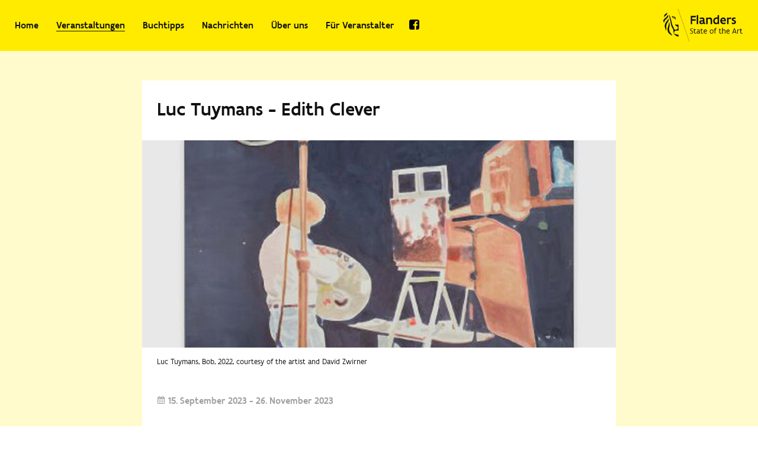

--- FILE ---
content_type: text/html; charset=utf-8
request_url: https://www.kulturausflandern.de/veranstaltungen/luc-tuymans-edith-clever-1689339636/
body_size: 11555
content:



<!doctype html>
<!-- code by iksi.eu for modem.studio -->
<html class="no-js" lang="de">
<head>
  <meta charset="utf-8">
  <meta name="viewport" content="width=device-width,initial-scale=1">
  <title>Luc Tuymans - Edith Clever - Kultur aus Flandern</title>
  <meta name="description" content="Die Ausstellung „Luc Tuymans – Edith Clever“ bildet den prominenten Auftakt einer neuen Serie der Sektion Bildende Kunst der Berliner Akademie der Künste, in der Arbeiten von Akademie-Mitgliedern unterschiedlicher künstlerischer Disziplinen miteinander konfrontiert werden. Der  Maler und Kurator ...">
  <meta property="og:url" content="https://www.kulturausflandern.de/veranstaltungen/luc-tuymans-edith-clever-1689339636/">
  <meta property="og:title" content="Luc Tuymans - Edith Clever">
  <meta property="og:description" content="Die Ausstellung „Luc Tuymans – Edith Clever“ bildet den prominenten Auftakt einer neuen Serie der Sektion Bildende Kunst der Berliner Akademie der Künste, in der Arbeiten von Akademie-Mitgliedern unterschiedlicher künstlerischer Disziplinen miteinander konfrontiert werden. Der  Maler und Kurator ...">
  <meta property="og:image" content="https://www.kulturausflandern.de/media/CACHE/images/23/07/09a25ffb-f6b4-14ef-f2f5-e8bbfebd3b8a/eb65b2947b98956adc663eb2bfe28f58.jpg">
  <meta property="og:site_name" content="Kultur aus Flandern">
  
  <link href="/static/css/full.4ce5230b6eee.css" rel="stylesheet">
  <link rel="shortcut icon" href="/static/favicon.a4a9788ec5cf.ico">
  <link rel="icon" href="/static/favicon-152.019aca7ac936.png">
</head>
<body>
  <div class="l-Default">
    <div class="l-Default-header">
      <header class="Header">
  <div class="Header-wrapper">
    <div class="Header-logo">
      <div class="Logo">
  <a class="Logo-link" href="/">
    <div class="Logo-ratio">
      <svg class="Logo-content" xmlns="http://www.w3.org/2000/svg" viewBox="0 0 238 98"><path d="M77.814 98L43.88.155 44.325 0 78.26 97.845l-.447.155zM45.49 83.278c-6.876 0-13.35-7.287-14.155-9.544-.306-.856-.512-2.784-.549-3.258-.049-1.618-.296-3.39-.419-5.529-.215-3.701-3.501-7.807-4.743-10.514-.43-.926-1.08-3.027-1.446-4.01-1.042-2.743-2.467-11.066-2.62-11.838-3.912-18.903-4.988-21.042-4.988-21.042s.022-.009.065-.009c.3 0 1.643.429 4.221 7.158.727 1.921 1.73 5.075 2.21 7.185.519 2.27 1.175 4.746 1.812 7.242.629 2.416 1.05 4.954 1.619 7.355.937 3.954 3.851 6.922 4.684 10.96.46 2.286 1.79 3.573 3.246 4.57.752.514 1.64.738 2.563.738 2.874 0 6.09-2.165 6.636-4.492.1-.428.15-1.342.104-1.747-.202-1.752-.835-2.877-2.418-3.617-.325-.15-1.675-.743-2.74-1.382-1.205-.723-3.968-4.278-1.992-5.282a.753.753 0 0 1 .336-.08c.965 0 2.095 1.733 3.288 1.83.05.005.101.006.152.006.492 0 .949-.186 1.426-.373.479-.186.976-.372 1.55-.372.608 0 1.3.21 2.144.854l.014 17.688c-1.556 0-3.308-.76-6.009-.76-.334 0-.683.012-1.049.038-2.965.218-4.656 2.273-5.549 4.52-.462 1.163-.919 3.774-.821 3.952.16.406 6.594 4.234 13.428 4.234v5.519zM25.874 80.77c-4.11-5.177-18.54-7.264-10.985-29.283 2.889-8.421 2.205-11.695 2.205-11.695s3.872 2.944 1.157 14.9c-1.88 8.256.28 14.03 2.665 16.658 6.55 7.178 4.958 9.42 4.958 9.42zm207.13-18.661h3.394v1.696h-3.394v6.01c0 1.12.247 1.873.636 2.369.39.494.943.706 1.568.706.707 0 1.496-.27 2.297-.73l.495 1.673c-1.037.472-2.061.742-3.016.742-1.072 0-2.003-.33-2.699-1.095-.695-.755-1.108-1.957-1.108-3.665v-6.01h-1.355V62.11h1.355v-2.193l1.709-.318h.118v2.51zm-109.997 6.574c.094 1.415.589 2.464 1.308 3.158.72.695 1.686 1.037 2.735 1.037 1.095 0 2.18-.307 3.298-.871l.036.012v1.684c-1.272.625-2.381.872-3.511.872-1.52 0-2.946-.507-3.984-1.567-1.037-1.06-1.697-2.675-1.697-4.938 0-1.743.402-3.31 1.262-4.418.848-1.108 2.156-1.78 3.994-1.78 1.261 0 2.133.319 2.758.826.612.506.978 1.202 1.178 1.967.2.767.247 1.603.247 2.369v1.65h-7.624zm16.45-.423c0-1.78.589-3.37 1.591-4.525a5.26 5.26 0 0 1 4.066-1.863c1.662 0 3.076.72 4.043 1.863.965 1.142 1.52 2.722 1.52 4.465 0 1.78-.578 3.36-1.568 4.513a5.327 5.327 0 0 1-4.09 1.862c-1.685 0-3.064-.719-4.03-1.862-.966-1.13-1.533-2.71-1.533-4.453zM111.93 62.11h1.355v-2.193l1.71-.318h.117v2.51h3.393v1.697h-3.393v6.01c0 1.12.247 1.873.636 2.369.39.494.943.706 1.568.706.707 0 1.496-.27 2.297-.73l.495 1.673c-1.036.472-2.062.742-3.016.742-1.073 0-2.003-.33-2.699-1.095-.695-.755-1.108-1.957-1.108-3.665v-6.01h-1.355V62.11zm86.785 6.574h-7.625c.094 1.415.589 2.464 1.308 3.158.719.695 1.685 1.037 2.734 1.037 1.096 0 2.18-.307 3.3-.871l.035.012v1.684c-1.272.625-2.381.872-3.512.872-1.52 0-2.946-.507-3.983-1.567-1.036-1.06-1.697-2.675-1.697-4.938 0-1.743.4-3.31 1.261-4.418.848-1.108 2.157-1.78 3.994-1.78 1.261 0 2.134.319 2.758.826.613.506.98 1.202 1.179 1.967.2.767.248 1.603.248 2.369v1.65zM91.074 62.11h1.356v-2.193l1.709-.318h.117v2.51h3.394v1.697h-3.394v6.01c0 1.12.248 1.873.637 2.369.389.494.942.706 1.567.706.707 0 1.497-.27 2.298-.73l.495 1.673c-1.037.472-2.062.742-3.016.742-1.073 0-2.005-.33-2.699-1.095-.695-.755-1.108-1.957-1.108-3.665v-6.01h-1.356V62.11zm18.855 12.466c-.86-.282-1.461-.907-1.85-1.709a5.133 5.133 0 0 1-1.59 1.214 4.944 4.944 0 0 1-2.18.495c-.814 0-1.804-.177-2.593-.742-.802-.565-1.38-1.508-1.38-3.028 0-1.132.33-2.016 1.085-2.628.754-.602 1.921-.907 3.583-.907.66 0 1.378.047 2.462.14v-1.519c0-.907-.258-1.508-.67-1.861-.426-.355-1.015-.472-1.64-.472-.624 0-1.213.058-1.814.188a8.402 8.402 0 0 0-1.862.684l-.472-1.59c.814-.33 1.45-.566 2.122-.731.66-.165 1.367-.237 2.345-.237 1.001 0 1.968.225 2.663.837.695.614 1.143 1.615 1.143 3.182v3.888c0 .649.036 1.296.272 1.85.235.566.659 1.002 1.413 1.237l-1.037 1.71zm-29.117-2.333l.035-.011c.39.176.943.33 1.532.447.589.118 1.237.2 1.886.2.907 0 1.803-.165 2.462-.553.66-.389 1.096-1.025 1.096-2.004 0-1.037-.483-1.65-1.366-2.203-.614-.389-1.462-.801-2.275-1.213-.814-.413-1.603-.802-2.063-1.179-.754-.601-1.225-1.568-1.225-2.97 0-1.554.589-2.603 1.485-3.262.895-.662 2.097-.92 3.323-.92.954 0 1.886.165 2.734.412v1.555l-.035.024c-.708-.141-1.709-.318-2.699-.318-.801 0-1.58.118-2.169.471-.588.354-.978.954-.978 1.897 0 .766.248 1.25.672 1.626.413.365 1.108.719 1.909 1.12.802.4 1.685.836 2.44 1.32.554.365 1.049.719 1.39 1.224.342.52.555 1.156.555 2.016 0 1.59-.697 2.757-1.733 3.523-1.037.766-2.427 1.131-3.806 1.131-1.132 0-2.227-.223-3.17-.683v-1.65zm85.97-10.133h1.356v-2.193l1.708-.318h.119v2.51h3.394v1.697h-3.394v6.01c0 1.12.248 1.873.635 2.369.39.494.944.706 1.569.706.707 0 1.496-.27 2.298-.73l.494 1.673c-1.037.472-2.062.742-3.017.742-1.072 0-2.003-.33-2.699-1.095-.694-.755-1.107-1.957-1.107-3.665v-6.01h-1.355V62.11zm-10.865 12.23h-1.826V63.795h-1.98l.001-1.684h1.98v-.047c0-1.803.389-3.005 1.036-3.747.648-.743 1.568-1.037 2.616-1.037.896 0 1.862.2 2.863.517l-.494 1.604c-.8-.272-1.544-.437-2.156-.437-.613 0-1.12.189-1.474.66-.353.484-.566 1.261-.566 2.44v.047h2.771v1.684h-2.77v10.547zm68.156 0h-1.827V62.11h1.225l.425 1.39c.907-1.048 1.873-1.627 3.004-1.627.295 0 .66.037 1.025.107.367.07.72.188 1.002.318l-.635 1.638c-.46-.224-1.18-.377-1.687-.377-1.072 0-1.908.683-2.532 1.638v9.144zm-4.053 0h-1.885l-1.249-3.617h-6.859l-1.25 3.618h-1.884l5.337-15.53h2.441l5.35 15.53zm-41.206 0h-1.827V57.514l1.709-.234h.118v5.797a10 10 0 0 1 1.673-.825c.6-.224 1.202-.378 1.732-.378 1.167 0 2.239.295 3.04 1.026.79.73 1.285 1.885 1.285 3.617v7.825h-1.827v-7.73c0-1.178-.305-1.945-.777-2.415-.483-.46-1.155-.637-1.897-.637-.567 0-1.144.141-1.698.365-.553.235-1.06.53-1.531.813v9.604zm-37.53-6.174c0 1.274.317 2.462.966 3.312.648.86 1.602 1.401 2.875 1.401 1.226 0 2.157-.494 2.782-1.308.624-.813.943-1.967.943-3.275 0-1.285-.319-2.474-.943-3.335-.625-.86-1.568-1.39-2.84-1.39-1.227 0-2.169.495-2.805 1.32-.637.824-.978 1.991-.978 3.275zm-33.818.789c-1.685-.01-3.017-.035-3.924.19-.907.235-1.403.706-1.403 1.661 0 .894.414 1.414.885 1.708.46.295.955.365 1.142.365.649 0 1.474-.082 2.134-.506.66-.413 1.166-1.143 1.166-2.428v-.99zm103.139.072h5.703l-2.852-8.26-2.851 8.26zm-81.765-1.992c-.01-.943-.142-1.802-.505-2.44-.367-.636-.968-1.024-1.922-1.024-.93 0-1.673.365-2.239.977-.566.613-.93 1.485-1.084 2.487h5.75zm68.084 0c-.012-.943-.142-1.802-.506-2.44-.366-.636-.967-1.024-1.922-1.024-.93 0-1.672.365-2.238.977-.566.613-.932 1.485-1.085 2.487h5.751zM6.92 65.141c-.405 0 .919-2-.825-6.185-1.202-2.882-2.283-5.946-1.433-10.88.31-1.772 1.511-4.832 2.493-6.616 2.003-3.62 8.4-9.27 8.65-13.407.518 1.825 1.5 5.897-1.201 9.837-2.275 3.295-4.94 8.02-5.506 12.419-.303 2.351-.17 4.594-.048 6.566.149 2.43.462 6.325-1.589 7.994-.29.18-.455.272-.541.272zM175.85 37.6c.357 1.577 1.162 2.646 2.214 3.321 1.032.676 2.29.957 3.546.957 1.653 0 3.397-.468 4.898-1.276l.17.057v4.26c-.883.432-1.82.694-2.777.881a14.97 14.97 0 0 1-2.76.282c-2.702 0-5.198-.844-7.038-2.515-1.838-1.67-3.001-4.221-3.001-7.599 0-3.284 1.087-5.798 2.74-7.524a8.333 8.333 0 0 1 6.024-2.59c.618 0 1.726.074 2.87.469 1.145.393 2.402 1.144 3.341 2.44.938 1.294 1.596 3.208 1.596 5.91V37.6h-11.824zm-8.366 8.106h-3.321l-.788-1.463c-1.503 1.126-3.08 1.839-5.238 1.839-2.796 0-4.878-1.126-6.248-2.852-1.37-1.727-2.045-4.053-2.045-6.456 0-3.677 1.106-6.416 2.946-8.238 1.839-1.8 4.428-2.683 7.432-2.683.88 0 1.838.056 2.87.188v-7.13l3.717-.376h.675v27.171zm-43.05.376c-.732 0-1.447-.113-2.178-.432-.732-.3-1.464-.807-2.196-1.614-.77.581-1.445 1.089-2.252 1.446-.825.375-1.745.6-3.002.6a8.673 8.673 0 0 1-2.853-.469c-.957-.337-1.839-.9-2.495-1.82-.658-.92-1.07-2.196-1.07-3.923 0-1.707.412-3.077 1.463-3.997 1.051-.919 2.759-1.425 5.367-1.425 1.051 0 2.271 0 3.998.15v-.976c0-1.351-.432-2.29-1.126-2.852-.695-.563-1.633-.788-2.684-.788-.825 0-1.745.15-2.646.394-.9.243-1.8.563-2.571.938l-1.032-3.828c2.046-.977 4.654-1.65 7.112-1.65 1.934 0 3.736.412 5.087 1.425 1.33 1.014 2.176 2.608 2.176 4.992v7.243c0 .919.3 1.576.825 2.026.508.45 1.22.714 2.065.883l-1.989 3.677zm86.199 0c-1.951 0-3.677-.488-5.01-1.333v-4.109l.15-.113c.545.3 1.294.62 2.14.902.825.28 1.764.468 2.683.468.77 0 1.595-.13 2.214-.506.601-.357 1.013-.92 1.013-1.765 0-.919-.525-1.5-1.276-1.895a7.694 7.694 0 0 0-1.314-.525c-.993-.3-2.025-.657-3.003-1.125-.993-.47-1.781-1.22-2.25-2.347-.246-.562-.357-1.256-.357-2.083 0-2.045.807-3.508 2.046-4.446 1.238-.94 2.909-1.352 4.69-1.352 1.503 0 3.191.3 4.336.732v3.94l-.225.17c-1.05-.507-2.083-.789-3.36-.789-.825 0-1.595.132-2.157.414-.564.281-.939.712-.939 1.312 0 .696.507 1.127 1.276 1.483.375.17.809.339 1.296.488.956.32 1.988.695 2.964 1.24.975.543 1.764 1.387 2.234 2.57.225.6.338 1.313.338 2.157 0 2.252-.902 3.885-2.29 4.935-1.389 1.07-3.266 1.577-5.2 1.577zm-105.914-.376h-4.392V18.911l3.83-.375h.562v27.171zm-7.089-20.51H86.764v6.099h10.49v4.222h-10.49v10.19h-4.39V20.974H97.63v4.223zm35.713 20.51h-4.39V26.23h3.716l.43 1.52c1.802-1.202 4.036-1.896 6.212-1.896 1.857 0 3.641.508 4.936 1.633 1.294 1.125 2.14 2.872 2.14 5.291v12.93h-4.392V34.072c0-1.445-.526-2.458-1.332-3.096-.808-.638-1.934-.9-3.078-.9-1.502 0-3.04.45-4.242 1.2v14.43zm62.34 0h-4.393V26.23h3.716l.45 1.594c1.353-1.144 3.004-1.97 4.955-1.97.526 0 1.257.038 1.971.169.713.132 1.407.32 1.915.6l-1.39 4.448c-1.106-.675-2.195-.976-3.301-.976-1.427 0-2.743.525-3.923 1.426v14.186zM117.9 37.824c-1.433 0-2.586.023-3.433.228-1.088.262-1.688.825-1.688 1.97 0 1.595 1.145 2.477 2.74 2.477.544 0 1.464-.112 2.252-.6.788-.488 1.427-1.333 1.427-2.89v-1.183l-1.298-.002zm42.078-7.879c-1.67 0-3.078.488-4.054 1.502-.976 1.013-1.54 2.514-1.54 4.54 0 1.483.415 2.927 1.2 4.035.79 1.107 1.954 1.84 3.512 1.84 1.332 0 2.813-.47 3.996-1.202V30.36c-1.107-.282-2.233-.414-3.114-.414zM3.418 41.588s-8.494-4.729 1.298-12.893c9.786-8.16 7.78-9.816 7.78-9.816h.027c.195 0 1.432.057 2.135 1.474.267.524 2.219 3.376-5.761 9.958-7.96 6.577-5.478 11.277-5.478 11.277zm176.579-11.511c-.9 0-1.822.3-2.571.956-.77.676-1.389 1.69-1.633 3.097h7.864c-.133-1.427-.601-2.44-1.277-3.115-.676-.656-1.54-.938-2.383-.938zM36.463 32.195c-.963 0-1.614-1.658-.62-2.186-.551-1.41-3.04-1.039-5.385-1.721-3.189-.935-4.068-5.233-5.445-5.413 1.682-.378 3.137-.545 4.398-.545 8.505 0 8.068 7.644 7.29 9.83a.87.87 0 0 1-.238.035zm-4.627-8.861c-.19 0-.376.022-.538.073-.603.194-.986.772-1.357 1.12-.35.223-.517-.03-.634.28-.515 1.723 1.152 2.817 2.67 2.817 1.242 0 2.384-.73 2.15-2.45l-.043-.001c-.365 0-.832.173-1.294.345-.461.174-.919.347-1.264.347-.342 0-.575-.17-.592-.683 0-.956 1.272-.43 1.701-.751.204-.18.369-.874.096-.938a2.593 2.593 0 0 0-.895-.16zM2.807 25.357c-.346-1.301-.45-2.465-.374-3.506.35-5.175 5.05-7.269 6.22-8.042 0 0 2.111-1.444 2.386-2.905 0 0 2.161 5.446-2.797 8.565-2.52 1.585-4.23 3.442-5.435 5.888z"/></svg>
    </div>
  </a>
</div>
    </div>
      <svg class="Header-toggle js-header-toggle" xmlns="http://www.w3.org/2000/svg" viewBox="0 0 20 14">
        <path fill-rule="evenodd" d="M0 0h20v2H0V0zm0 6h20v2H0V6zm0 6h20v2H0v-2z"></path>
      </svg>
    <div class="Header-nav js-header-nav">
      <nav class="Nav">
  <div class="Nav-wrapper">
    <ul class="Nav-items">
      
      <li class="Nav-item">
        
        <a class="Nav-link" href="/">Home</a>
        
      </li>
      
      <li class="Nav-item">
        
        <a class="Nav-link is-open" href="/veranstaltungen/">Veranstaltungen</a>
        
      </li>
      
      <li class="Nav-item">
        
        <a class="Nav-link" href="/buchtipps/">Buchtipps</a>
        
      </li>
      
      <li class="Nav-item">
        
        <a class="Nav-link" href="/nachrichten/">Nachrichten</a>
        
      </li>
      
      <li class="Nav-item">
        
        <a class="Nav-link" href="/%C3%BCber-uns/">Über uns</a>
        
      </li>
      
      <li class="Nav-item">
        
        <a class="Nav-link" href="/veranstaltungen/eintragen/">Für Veranstalter</a>
        
      </li>
      
    </ul>
    <ul class="Nav-items Nav-items--links">
      <li class="Nav-item">
        <a class="Nav-link Nav-link--icon" href="https://www.facebook.com/FlanderninDeutschland/">
          <svg class="Nav-icon" xmlns="http://www.w3.org/2000/svg" viewBox="0 0 44 44">
            <path fill-rule="evenodd" d="M44 8.27v27.46C44 40.3 40.3 44 35.73 44h-5.37V26.93h5.72l.88-6.69h-6.6v-4.22c0-1.94.53-3.17 3.26-3.17h3.52V6.86c-.62-.08-2.73-.26-5.1-.26-5.11 0-8.54 3.08-8.54 8.8v4.93h-5.72v6.69h5.72V44H8.27A8.26 8.26 0 0 1 0 35.73V8.27C0 3.7 3.7 0 8.27 0h27.46C40.3 0 44 3.7 44 8.27"/>
          </svg>
        </a>
      </li>
    </ul>
  </div>
</nav>

    </div>
  </div>
</header>


    </div>
    
    <main class="l-Default-content">
      
<div class="Content Content--detail">
  <div class="Content-items">
    <div class="Content-item">
      
<article class="Event">
  <div class="Event-wrapper">
    <header class="Event-header">
      <h2 class="Event-title">Luc Tuymans - Edith Clever</h2>
      
    </header>
    
    <div class="Event-embed">
      <!-- Embed -->
      <figure class="Embed">
        <div class="Embed-ratio Embed-ratio--16x7">
          <img class="Embed-content js-defer"
            src="/media/CACHE/images/23/07/Luc_Tuymans_bob/7bc19db9c0493dffe584a9a22ac18403.jpeg"
            srcset="[data-uri] 1w"
            data-srcset="/media/CACHE/images/23/07/Luc_Tuymans_bob/229b65a8df5997226a23fd2bb909f244.jpeg 500w, /media/CACHE/images/23/07/Luc_Tuymans_bob/7bc19db9c0493dffe584a9a22ac18403.jpeg, /media/CACHE/images/23/07/Luc_Tuymans_bob/9d0ae4a8b5527057ec5aed47398eea7a.jpeg 1500w, /media/CACHE/images/23/07/Luc_Tuymans_bob/116b40c472306818ea1bd2a49a75230f.jpeg 2000w"
            sizes="(min-width: 50em) 50rem, 100vw"
            alt="">
        </div>
        
        <figcaption class="Embed-caption">
          <!-- Text -->
          <div class="Text">
            <p>Luc Tuymans, Bob, 2022, courtesy of the artist and David Zwirner</p>
          </div>
        </figcaption>
        
      </figure>
    </div>
    
    <div class="Event-sections">
      <div class="Event-section">
        

<div class="EventDates js-dates">
  <ul class="EventDates-items">
    
    
    <li class="EventDates-item EventDates-item--passed">
      
      <time class="EventDates-date" datetime="2023-09-15">15. September 2023 - 26. November 2023</time>
      
      
      
    </li>
    
  </ul>
  
</div>

      </div>
      <ul class="Event-section">
        
        <li class="Event-subsection">
          <!-- Specifics -->
          <div class="EventSpecifics">
  
  
  <div class="EventSpecifics-item">
    <strong class="EventSpecifics-label">Im Rahmen von:</strong>
    Berlin Art Week
  </div>
  
</div>
        
        
      </ul>

      <div class="Event-section">
        <!-- Text -->
        <div class="Text">
          <p>Die Ausstellung „Luc Tuymans – Edith Clever“ bildet den prominenten Auftakt einer neuen Serie der Sektion Bildende Kunst der Berliner Akademie der Künste, in der Arbeiten von Akademie-Mitgliedern unterschiedlicher künstlerischer Disziplinen miteinander konfrontiert werden. Der  Maler und Kurator Luc Tuymans – mit seinem signifikanten figurativen Stil – hat die Schauspielerin und Regisseurin Edith Clever eingeladen, die mit ihren Rollen starker Frauen eine Ikone des Theaters ist.</p>
<p>Tuymans überführt in seinen Gemälden Motive aus bereits bestehenden Bildern unterschiedlichster historischer, kultureller und populärer Medienquellen in eine gedämpfte Farbigkeit. Hinter ihrer ruhigen Erscheinung verbergen sich eine unterschwellige moralische Komplexität und die Auseinandersetzung mit Mechanismen der Gewalt – so auch in seinem Bezug auf die Geschichte des Akademiegebäudes. In einer während der Corona-Pandemie entstandenen Serie, die kontrastreicher und farbintensiver als bisher ist, wird die zunehmende politische Unsicherheit mit einer neuen Dringlichkeit spürbar.</p>
<p>Edith Clevers Arbeit mit Sprache basiert auf äußerster Zurückhaltung und dem Bemühen, die Offenheit zu erreichen, sich durch Texte bewegen und formen zu lassen. Sie macht ihren Körper zum Instrument, um damit die Kraft, Poesie und Schönheit der Texte erfahrbar zu machen. Reduktion in den Mitteln steht neben präzise bemessener Maßlosigkeit in langen Monologen. Die Künstlerin markiert einen Weg durch ihre Theater- und Filmarbeiten. Auf der Grundlage ihrer Sprache hat das Studio für Elektroakustische Musik der Akademie der Künste für die Ausstellung eine Klanginstallation entwickelt.</p>
<p><a href="https://www.luctuymans.be/">Luc Tuymans</a> (Mortsel 1958), studierte von 1976 bis 1982 Kunst und Kunstgeschichte in Amsterdam. Seither nahm er an zahlreichen Ausstellungen in internationalen Institutionen teil, u. a. Mucsarnok Kunsthalle in Budapest, Haus der Kunst München, Zacheta National Gallery of Art, Warschau, Wexner Center for the Arts, Columbus, San Francisco Museum of Modern Art, Dallas Museum of Art, Museum of Contemporary Art, Chicago, Bozar, Brüssel. Seine Werke befinden sich u. a. in den Sammlungen des Art Institute of Chicago, Centre Georges Pompidou, Paris, Los Angeles County Museum of Art, The Museum of Modern Art, New York, Pinakothek der Moderne, München, Solomon R. Guggenheim Museum, New York, Tate Gallery, London.</p>
          
          <p>
            <a href="https://www.akademie-der-kuenste.eu/en/programme/upcoming/"><strong>Mehr Informationen</strong></a>
          </p>
          
        </div>
      </div>
      
      <div class="Event-section">
        
<div class="CategoryList">
  <ul class="CategoryList-items">
    
    <li class="CategoryList-item"><a href="/veranstaltungen/?subcategory=ausstellung">Ausstellung</a></li>
    
  </ul>
</div>

      </div>
      
      <div class="Event-section">
        <div class="Share">
  <div class="Share-wrapper">
    <ul class="Share-items">
      <li class="Share-item">
        <a class="Share-link Share-link--mail" href="mailto:?subject=Luc%20Tuymans%20-%20Edith%20Clever&amp;body=https%3A//www.kulturausflandern.de/veranstaltungen/luc-tuymans-edith-clever-1689339636/">
          <svg class="Share-icon" viewBox="0 0 26 21"><path d="M24.1 18.1C24.1 18.4 23.9 18.6 23.7 18.6L2.3 18.6C2.1 18.6 1.9 18.4 1.9 18.1L1.9 7C2.2 7.3 2.5 7.6 2.9 7.9 4.9 9.5 7 11.1 9 12.8 10.1 13.7 11.5 14.9 13 14.9L13 14.9 13 14.9C14.5 14.9 15.9 13.7 17 12.8 19 11.1 21.1 9.5 23.1 7.9 23.5 7.6 23.8 7.3 24.1 7L24.1 18.1 24.1 18.1ZM24.1 2.9C24.1 4.1 23 5.7 22 6.4 20.1 8 18.1 9.5 16.2 11 15.4 11.7 14 13 13 13L13 13 13 13C12 13 10.6 11.7 9.8 11 7.9 9.5 5.9 8 4 6.4 2.7 5.4 1.9 4 1.9 2.3 1.9 2.1 2.1 1.9 2.3 1.9L23.7 1.9C24.2 1.9 24.1 2.5 24.1 2.9L24.1 2.9 24.1 2.9ZM26 2.3C26 1 25 0 23.7 0L2.3 0C1 0 0 1 0 2.3L0 18.1C0 19.4 1 20.4 2.3 20.4L23.7 20.4C25 20.4 26 19.4 26 18.1L26 2.3 26 2.3Z"/></svg>
        </a>
      <!-- </li> -->
      <li class="Share-item">
        <a class="Share-link Share-link--twitter" href="http://twitter.com/share?text=&amp;url=https%3A//www.kulturausflandern.de/veranstaltungen/luc-tuymans-edith-clever-1689339636/">
          <svg class="Share-icon" viewBox="0 0 25 20">
            <path d="M21.719 3.156A5.033 5.033 0 0 0 23.937.375c-.968.578-2.062 1-3.203 1.219A5.035 5.035 0 0 0 17.047 0 5.045 5.045 0 0 0 12 5.047c0 .39.047.781.125 1.156A14.345 14.345 0 0 1 1.719.922a5.01 5.01 0 0 0-.688 2.547c0 1.75.89 3.297 2.25 4.203A5.083 5.083 0 0 1 1 7.032v.062a5.047 5.047 0 0 0 4.047 4.953c-.422.11-.875.172-1.328.172a6.36 6.36 0 0 1-.953-.078c.64 2 2.5 3.453 4.718 3.5a10.107 10.107 0 0 1-6.265 2.156c-.422 0-.813-.016-1.219-.063A14.261 14.261 0 0 0 7.75 20c9.281 0 14.36-7.688 14.36-14.36 0-.218 0-.437-.016-.656a10.85 10.85 0 0 0 2.531-2.609c-.906.39-1.89.672-2.906.781z"/>
          </svg>
        </a>
      <!-- </li> -->
      <li class="Share-item">
        <a class="Share-link Share-link--facebook" href="https://www.facebook.com/sharer/sharer.php?u=https%3A//www.kulturausflandern.de/veranstaltungen/luc-tuymans-edith-clever-1689339636/">
          <svg class="Share-icon" viewBox="0 0 22 22">
            <path d="M20.783 0H1.217C.544 0 0 .544 0 1.217v19.566C0 21.456.544 22 1.217 22h10.528v-8.522H8.88v-3.323h2.865v-2.45c0-2.835 1.747-4.382 4.282-4.382 1.203 0 2.249.086 2.55.129v2.965l-1.748.014c-1.389 0-1.647.645-1.647 1.604v2.12h3.28l-.43 3.323h-2.85V22h5.6c.674 0 1.218-.544 1.218-1.217V1.217C22 .544 21.456 0 20.783 0z"/>
          </svg>
        </a>
      <!-- </li> -->
    </ul>
  </div>
</div>
      </div>
    </div>
    <div class="Event-embeds">
      
<div class="EmbedList">
  <div class="EmbedList-wrapper">
    <ul class="EmbedList-items">
      
      
      
      
      
      
      
    </ul>
  </div>
</div>
    </div>
  </div>
</article>
    </div>
    <div class="Content-item">
      <div class="Pagination">
  <div class="Pagination-wrapper">
    <ul class="Pagination-items">
      
      <li class="Pagination-item Pagination-item--prev">
        <a class="Pagination-link Pagination-link--prev" href="/veranstaltungen/collegium-vocale-gent-orchestre-des-champs-%C3%A9lys%C3%A9es-philippe-herreweghe-1694594584/">Vorherige</a>
      </li>
      
      
      <li class="Pagination-item Pagination-item--next">
        <a class="Pagination-link Pagination-link--next" href="/veranstaltungen/scala-and-kolacny-brothers-1694681012/">Nächste</a>
      </li>
      
    </ul>
  </div>
</div>
    </div>
     
    
    
    
    <div class="Content-item Content-item--flickit">
      <div class="Related">
  <h3 class="Related-title">In Verbindung stehende Veranstaltungen</h3>
  
  <div class="Related-content">

    <div class="Flickit js-flickit">
      <div class="Flickit-wrapper">
        <ul class="Flickit-items js-flickit-items" data-type="events">
          
          <li class="Flickit-item Flickit-item--event">
            <article class="EventCompact">
  <div class="EventCompact-wrapper">
    <div class="EventCompact-image">
      <figure class="Embed">
        <a class="Embed-link" href="/veranstaltungen/art-meets-science-im-fgk-berlin-1756801506/">
          
          <div class="Embed-ratio" style="padding-bottom:75.1219512195%;">
            <img class="Embed-content js-defer"
              src="/media/CACHE/images/25/09/Jan_Scheirs_c_Marcel_Lennartz/473ccbf648926f40838e26c6390c4740.jpg"
              srcset="[data-uri] 1w"
              data-srcset="/media/CACHE/images/25/09/Jan_Scheirs_c_Marcel_Lennartz/473ccbf648926f40838e26c6390c4740.jpg 500w, /media/CACHE/images/25/09/Jan_Scheirs_c_Marcel_Lennartz/3258860958a6becc337970885d73206f.jpg, /media/CACHE/images/25/09/Jan_Scheirs_c_Marcel_Lennartz/35a1a0a0eeeef9d58dbec4bb8ebd5655.jpg 1500w, /media/CACHE/images/25/09/Jan_Scheirs_c_Marcel_Lennartz/53cfb773444610732a025fae4a0f7aa7.jpg 2000w"
              sizes="(min-width: 50em) 25rem, (min-width: 30em) 50vw, 100vw"
              alt="">
          </div>
          
        </a>
      </figure>
    </div>
    
    
    <div class="EventCompact-content">
      <header class="EventCompact-header">
        <h3 class="EventCompact-title">
          <a class="EventCompact-link" href="/veranstaltungen/art-meets-science-im-fgk-berlin-1756801506/">
            „Art meets Science“ im FGK Berlin
          </a>
        </h3>
        
        <div class="EventCompact-subtitle">
          Eine Ausstellung von Jan Scheirs
        </div>
        
      </header>
      
      <div class="EventCompact-location">Berlin</div>
      
      <div class="EventCompact-dates">
        <a class="EventCompact-link" href="/veranstaltungen/art-meets-science-im-fgk-berlin-1756801506/">
          
          <div class="EventDates">
  <ul class="EventDates-items">
    
    <li class="EventDates-item">
      
      <time class="EventDates-date" datetime="2025-09-11">11. September 2025 - 30. April 2026</time>
      
      
    </li>
    
  </ul>
</div>

          
        </a>
      </div>
      
      <div class="EventCompact-categories">
        
        
<div class="CategoryList">
  <ul class="CategoryList-items">
    
    <li class="CategoryList-item"><a href="/veranstaltungen/?subcategory=ausstellung">Ausstellung</a></li>
    
  </ul>
</div>

        
      </div>
      
    </div>
  </div>
</article>
          </li>
          
        </ul>
      </div>
    </div>

  </div>
  
</div>

    </div>
    
    <div class="Content-item">
      
<div class="Mailinglist">
  <div class="Mailinglist-wrapper">
    <h4 class="Mailinglist-title">Newsletter</h4>
    <div class="Mailinglist-form">
      <!-- Form -->
      <form class="FlexForm" action="https://vlaanderen.us5.list-manage.com/subscribe/post?u=d2bdbb20f8b6d6f230cae8f82&amp;id=1eb505edfb" method="post">
        <div class="FlexForm-wrapper">
          <div class="FlexForm-items">
            <div class="FlexForm-item">
              <!-- Field (input) -->
              <div class="Field">
                <label class="Field-label Field-label--hidden">Email Adresse</label>
                <input class="Field-input" type="email" name="EMAIL" placeholder="Email Adresse" value autocomplete="off">
              </div>
            </div>
            <div class="FlexForm-item">
              <!-- Field (button) -->
              <div class="Field">
                <button class="Field-button Field-button--mailinglist" type="submit">Anmelden</button>
              </div>
            </div>
          </div>
        </div>
      </form>
    </div>
    <div class="Mailinglist-text">
      <!-- Text -->
      <div class="Text">
        <p>Sie können unseren Newsletter abonnieren, indem Sie entweder auf diesen <a href="https://assets-eur.mkt.dynamics.com/9caab5fd-c27b-4162-808a-ca48a23f47c5/digitalassets/standaloneforms/7c78a3ed-aa79-f011-b4cb-6045bdf5e68a">Link</a> oder auf den Newsletter-Link unter „Impressum“ klicken.</p>
      </div>
    </div>
  </div>
</div>
    </div>
  </div>
</div>

    </main>
    <div class="l-Default-footer">
      
<footer class="Footer">
  <div class="Footer-wrapper">
    <div class="Footer-information">

        <div class="Info">
          <div class="Info-wrapper">
            <div class="Info-sections">
              <div class="Info-section">
                <h4 class="Info-title">Impressum</h4>
                <div class="Info-text">
                  <!-- Text -->
                  <div class="Text">
                    <p>Kultur aus Flandern in Deutschland wird von der <a href="http://www.flandersingermany.be/de">Vertretung von Flandern</a> anhand der ihr zur Verfügung stehenden Information erstellt. Informationen zu Veranstaltungen werden gerne unter <a href="&#109;&#97;&#105;&#108;&#116;&#111;&#58;&#107;&#117;&#108;&#116;&#117;&#114;&#107;&#97;&#108;&#101;&#110;&#100;&#101;&#114;&#95;&#98;&#101;&#114;&#108;&#105;&#110;&#64;&#102;&#108;&#97;&#110;&#100;&#101;&#114;&#115;&#46;&#101;&#117;">&#107;&#117;&#108;&#116;&#117;&#114;&#107;&#97;&#108;&#101;&#110;&#100;&#101;&#114;&#95;&#98;&#101;&#114;&#108;&#105;&#110;&#64;&#102;&#108;&#97;&#110;&#100;&#101;&#114;&#115;&#46;&#101;&#117;</a> entgegengenommen.</p>
<p>Abonnieren Sie hier unseren kostenlosen <strong><a href="https://assets-eur.mkt.dynamics.com/9caab5fd-c27b-4162-808a-ca48a23f47c5/digitalassets/standaloneforms/7c78a3ed-aa79-f011-b4cb-6045bdf5e68a">Newsletter</a></strong>. Sie erhalten eine automatisch generierte E-Mail, die einen Link zur Bestätigung der Registrierungen enthält. Erst wenn Sie diese Seite aufrufen, wird Ihr Newsletter-Abonnement wirksam.</p>
                    <p><a href="/haftungsausschluss/">Haftungsausschluss</a></p>
                  </div>
                </div>
              </div>
              <div class="Info-section">
                <h4 class="Info-title">Kolofon</h4>
                <div class="Info-text">
                  <!-- Text -->
                  <div class="Text">
                    <p><strong>Verantwortlicher Herausgeber</strong><br />
Bart Brosius, Generaldelegierter von Flandern</p>
<p><strong>Redaktion</strong><br />
Susanne Boy und Nicolette Enke</p>
<p><strong>Graphic design and Code</strong><br />
<a href="http://www.modem.ws">Modem Studio</a></p>
                  </div>
                </div>
              </div>
              <div class="Info-section">
                <h4 class="Info-title">Kontakt</h4>
                <div class="Info-text">
                  <!-- Text -->
                  <div class="Text">
                    <p><strong>Vertretung von Flandern</strong><br />
Belgische Botschaft, Jägerstraße 52–53, 10117 Berlin</p>
<p><strong>Telefon:</strong> +49 30 166 369 57 </p>
<p><strong>E-Mail:</strong> <a href="&#109;&#97;&#105;&#108;&#116;&#111;&#58;&#98;&#101;&#114;&#108;&#105;&#110;&#64;&#102;&#108;&#97;&#110;&#100;&#101;&#114;&#115;&#46;&#101;&#117;">&#98;&#101;&#114;&#108;&#105;&#110;&#64;&#102;&#108;&#97;&#110;&#100;&#101;&#114;&#115;&#46;&#101;&#117;</a></p>
<p><strong>Webseite:</strong> <a href="http://www.flandersingermany.be/de">www.flandernindeutschland.be</a></p>
                  </div>
                </div>
              </div>
            </div>
          </div>
        </div>

    </div>
  </div>
</footer>
    </div>
  </div>
  <script src="/static/js/full.min.4ba9595cd9db.js"></script>
  <script>
    var onLocalhost = ['127.0.0.1', 'localhost'].indexOf(location.hostname) > -1;
    var anonymizeIp = true;
    var trackingId = 'UA-87002970-1';
    var doNotTrack = navigator.doNotTrack || window.doNotTrack || navigator.msDoNotTrack;
    if(!onLocalhost&&trackingId&&doNotTrack!=='1'&&doNotTrack!=='yes'){
      (function(i,s,o,g,r,a,m){i['GoogleAnalyticsObject']=r;i[r]=i[r]||function(){(i[r].q=i[r].q||[]).push(arguments)},i[r].l=1*new Date();a=s.createElement(o),m=s.getElementsByTagName(o)[0];a.async=1;a.src=g;m.parentNode.insertBefore(a,m)})(window,document,'script','//www.google-analytics.com/analytics.js','ga');
      ga('create',trackingId,'auto');ga('set','anonymizeIp',anonymizeIp);
      ga('send','pageview');
    }
  </script>
</body>
</html>

--- FILE ---
content_type: image/svg+xml
request_url: https://www.kulturausflandern.de/static/images/icon-category.9cf9cb0d599e.svg
body_size: 129
content:
<svg xmlns="http://www.w3.org/2000/svg" viewBox="0 0 55 55"><path fill="#111111" fill-rule="evenodd" d="M16.04 11.46a4.57 4.57 0 0 1-4.58 4.58 4.57 4.57 0 0 1-4.58-4.58 4.57 4.57 0 0 1 4.58-4.58 4.57 4.57 0 0 1 4.58 4.58zm38.2 20.62c0-1.21-.5-2.4-1.32-3.26L27.32 3.26A12.62 12.62 0 0 0 19.48 0H4.58A4.62 4.62 0 0 0 0 4.58v14.9c0 2.54 1.43 6.01 3.26 7.8l25.6 25.64a4.61 4.61 0 0 0 6.48 0l17.58-17.61c.83-.83 1.33-2 1.33-3.23z"/></svg>

--- FILE ---
content_type: text/plain
request_url: https://www.google-analytics.com/j/collect?v=1&_v=j102&aip=1&a=1582582372&t=pageview&_s=1&dl=https%3A%2F%2Fwww.kulturausflandern.de%2Fveranstaltungen%2Fluc-tuymans-edith-clever-1689339636%2F&ul=en-us%40posix&dt=Luc%20Tuymans%20-%20Edith%20Clever%20-%20Kultur%20aus%20Flandern&sr=1280x720&vp=1280x720&_u=YEBAAEABAAAAACAAI~&jid=1278439330&gjid=1601463449&cid=660609525.1768420190&tid=UA-87002970-1&_gid=1263314460.1768420190&_r=1&_slc=1&z=21623304
body_size: -452
content:
2,cG-75Q61NRXH9

--- FILE ---
content_type: image/svg+xml
request_url: https://www.kulturausflandern.de/static/images/icon-location.e95e37109b77.svg
body_size: 112
content:
<svg xmlns="http://www.w3.org/2000/svg" viewBox="0 0 37 55"><path fill="#111111" fill-rule="evenodd" d="M27.5 18.33a9.18 9.18 0 0 1-9.17 9.17 9.18 9.18 0 0 1-9.16-9.17 9.18 9.18 0 0 1 9.16-9.16 9.18 9.18 0 0 1 9.17 9.16zm9.17 0a18.32 18.32 0 1 0-36.67 0c0 2.19.25 4.44 1.18 6.41l13.07 27.72A4.48 4.48 0 0 0 18.33 55c1.72 0 3.37-.97 4.12-2.54L35.5 24.74a15.01 15.01 0 0 0 1.18-6.4z"/></svg>

--- FILE ---
content_type: image/svg+xml
request_url: https://www.kulturausflandern.de/static/images/icon-calendar.34ce3eb08b67.svg
body_size: 341
content:
<svg xmlns="http://www.w3.org/2000/svg" viewBox="0 0 60 65"><path fill="#111111" fill-rule="evenodd" d="M4.62 60V49.62H15V60H4.62zm12.69 0V49.62h11.54V60H17.3zM4.6 47.3V35.78H15V47.3H4.62zm12.7 0V35.78h11.54V47.3H17.3zM4.6 33.47V23.08H15v10.38H4.62zM31.16 60V49.62H42.7V60H31.15zM17.31 33.46V23.08h11.54v10.38H17.3zM45 60V49.62h10.38V60H45zM31.15 47.3V35.78H42.7V47.3H31.15zM18.46 16.16c0 .62-.54 1.16-1.15 1.16H15c-.61 0-1.15-.54-1.15-1.16V5.77c0-.61.54-1.15 1.15-1.15h2.3c.62 0 1.16.54 1.16 1.15v10.38zM45 47.31V35.77h10.38V47.3H45zM31.15 33.46V23.08H42.7v10.38H31.15zm13.85 0V23.08h10.38v10.38H45zm1.15-17.3c0 .6-.54 1.15-1.15 1.15h-2.3c-.62 0-1.16-.54-1.16-1.16V5.77c0-.61.54-1.15 1.15-1.15H45c.61 0 1.15.54 1.15 1.15v10.38zM60 13.84c0-2.53-2.1-4.62-4.62-4.62h-4.61V5.77C50.77 2.6 48.17 0 45 0h-2.3a5.79 5.79 0 0 0-5.78 5.77v3.46H23.08V5.77C23.08 2.6 20.48 0 17.3 0H15a5.79 5.79 0 0 0-5.77 5.77v3.46H4.62A4.65 4.65 0 0 0 0 13.85V60c0 2.52 2.1 4.62 4.62 4.62h50.76c2.53 0 4.62-2.1 4.62-4.62V13.85z"/></svg>